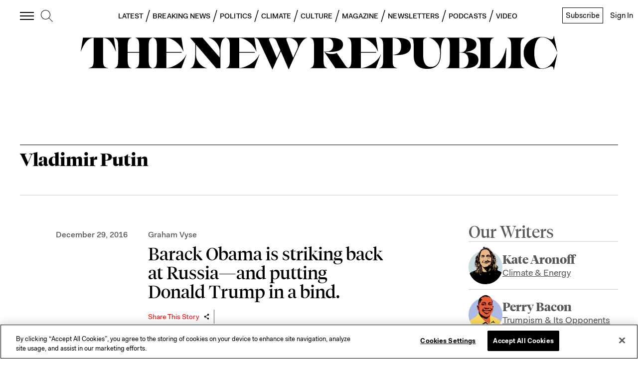

--- FILE ---
content_type: application/javascript
request_url: https://prism.app-us1.com/?a=612910576&u=https%3A%2F%2Fnewrepublic.com%2Ftags%2Fvladimir-putin%3Fpage%3D23
body_size: 124
content:
window.visitorGlobalObject=window.visitorGlobalObject||window.prismGlobalObject;window.visitorGlobalObject.setVisitorId('d5e84816-2d37-48aa-bbab-7756cf0d01ad', '612910576');window.visitorGlobalObject.setWhitelistedServices('tracking', '612910576');